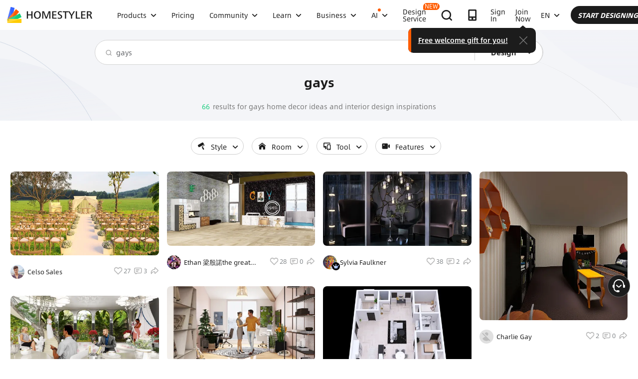

--- FILE ---
content_type: text/html; charset=utf-8
request_url: https://www.google.com/recaptcha/api2/aframe
body_size: 139
content:
<!DOCTYPE HTML><html><head><meta http-equiv="content-type" content="text/html; charset=UTF-8"></head><body><script nonce="Y8J2Ui7ImJ4rhfeLY0FRrA">/** Anti-fraud and anti-abuse applications only. See google.com/recaptcha */ try{var clients={'sodar':'https://pagead2.googlesyndication.com/pagead/sodar?'};window.addEventListener("message",function(a){try{if(a.source===window.parent){var b=JSON.parse(a.data);var c=clients[b['id']];if(c){var d=document.createElement('img');d.src=c+b['params']+'&rc='+(localStorage.getItem("rc::a")?sessionStorage.getItem("rc::b"):"");window.document.body.appendChild(d);sessionStorage.setItem("rc::e",parseInt(sessionStorage.getItem("rc::e")||0)+1);localStorage.setItem("rc::h",'1769506720025');}}}catch(b){}});window.parent.postMessage("_grecaptcha_ready", "*");}catch(b){}</script></body></html>

--- FILE ---
content_type: text/css
request_url: https://cdn-publish-filemanager.homestyler.com/prod/_homestyler/_nuxt/dist/client/pages/search/design/_keywords.450a24f50aecf3691e91.css
body_size: 347
content:
.ellipsis[data-v-224f14d5]{display:block;overflow:hidden;text-overflow:ellipsis;white-space:nowrap}.bgCenter[data-v-224f14d5]{background-position:50%;background-repeat:no-repeat;background-size:cover}.uppercase[data-v-224f14d5]{text-transform:uppercase}.imgFull[data-v-224f14d5]{display:inline-block;height:100%;width:100%}.absCenter[data-v-224f14d5]{bottom:0;left:0;margin:auto;position:absolute;right:0;top:0}.design-wrap .select-data[data-v-224f14d5]{margin-bottom:34px;text-align:center}.design-content[data-v-224f14d5]{background-color:#fff}.design-content .list[data-v-224f14d5]{margin:0 auto;max-width:1440px;overflow:hidden}.design-content .list .item[data-v-224f14d5]{float:left;height:230px;margin-bottom:24px;margin-right:24px;width:calc(25% - 18px)}.design-content .list .item[data-v-224f14d5]:nth-child(4n+4){margin-right:0}

--- FILE ---
content_type: application/javascript
request_url: https://cdn-publish-filemanager.homestyler.com/prod/_homestyler/_nuxt/dist/client/pages/search/design/_keywords.4fff71a4065c373e9b97.js
body_size: 1501
content:
(window.webpackJsonp=window.webpackJsonp||[]).push([[164],{2480:function(e,t,s){e.exports={}},3236:function(e,t,s){"use strict";s(2480)},3667:function(e,t,s){"use strict";s.r(t);s(19),s(17),s(15),s(24),s(25);var a=s(7),r=s(6),i=s(1),n=(s(27),s(23),s(33),s(13)),o=(s(88),s(9)),l=s(671),c=s(436),d=s(116),p=s(2053),m=s(669),u=s(433),f=s(2051);function b(e,t){var s=Object.keys(e);if(Object.getOwnPropertySymbols){var a=Object.getOwnPropertySymbols(e);t&&(a=a.filter(function(t){return Object.getOwnPropertyDescriptor(e,t).enumerable})),s.push.apply(s,a)}return s}function g(e){for(var t=1;t<arguments.length;t++){var s=null!=arguments[t]?arguments[t]:{};t%2?b(Object(s),!0).forEach(function(t){Object(i.a)(e,t,s[t])}):Object.getOwnPropertyDescriptors?Object.defineProperties(e,Object.getOwnPropertyDescriptors(s)):b(Object(s)).forEach(function(t){Object.defineProperty(e,t,Object.getOwnPropertyDescriptor(s,t))})}return e}var y={name:"Design",components:{newCommonCardList:c.a,searchCommon:p.a,topBtn:m.a,rectLoad:d.a,Select:l.default},mixins:[f.a,u.a],data:function(){return{pageType:6,isEmpty:!1,designRoomTypeList:[],designStylerList:[],toolList:[{id:"",labelName:this.$t("contestlist.filterall"),bizType:"tool"},{id:"[2]",labelName:"Web",bizType:"tool"},{id:"[4]",labelName:"App",bizType:"tool"}],video:[{id:"",labelName:this.$t("contestlist.filterall"),bizType:"video"},{id:1,labelName:this.$t("search.filtercontainvideo"),bizType:"video",isVideo:!0}],fliterParams:{styleId:"",roomTypeId:"",isVideo:"",source:""},filterAll:{labelName:this.$t("contestlist.filterall"),id:""}}},head:function(){var e={num:this.pagerObj.total,keywords:this.$route.params.keywords},t=this.$t("search.resultsubtitledesign",e),s=this.$t("search.resultsubtitledesign",e);return{title:t,meta:this.getMetaTags("design",{spma:"a1zmxy",spmb:"27657940",title:t,description:s})}},computed:g({},Object(n.c)(["locale","userInfo"])),watch:{locale:function(){this.getLableList()}},mounted:function(){this.getLableList()},asyncData:function(e){return Object(r.a)(regeneratorRuntime.mark(function t(){var s,a,r,i;return regeneratorRuntime.wrap(function(t){for(;;)switch(t.prev=t.next){case 0:e.app,e.store,e.params,e.query,t.next=4;break;case 2:return r=t.sent,i=r.data.pageData.total,s.done=0!==i,s.total=i,a=0===i,t.abrupt("return",{list:r.data.data||[],pagerObj:s,isEmpty:a});case 3:return t.prev=3,t.catch(1),t.abrupt("return",{isEmpty:!0});case 4:case"end":return t.stop()}},t,null,[[1,3]])}))()},methods:{selectItem:function(e){switch(e.bizType){case"designRoomType":this.fliterParams.roomTypeId=e.id;break;case"designStyler":this.fliterParams.styleId=e.id;break;case"tool":this.fliterParams.source=e.id;break;case"video":this.fliterParams.isVideo=e.isVideo}this.pagerObj.offset=0,this.list=[],this.pagerObj.done=!0,this.getSearchResult(this.fliterParams)},filterSelectArr:function(e,t){for(var s=0,a=e.length;s<a;s++)if(e[s].bizType===t)return e[s]},getLableList:function(){var e=this;return Object(r.a)(regeneratorRuntime.mark(function t(){var s,r,i,n;return regeneratorRuntime.wrap(function(t){for(;;)switch(t.prev=t.next){case 0:return t.prev=0,t.next=1,o.a.other.lableList({data:{bizType:JSON.stringify(["designRoomType","designStyler"]),clientInfo:JSON.stringify({platform:"web",language:e.locale||"en_US"})}});case 1:(s=t.sent)&&s.ret&&s.ret[0].includes("SUCCESS")&&(r=s.data.result,(i=e.filterSelectArr(Object(a.a)(r),"designRoomType").list).unshift(g(g({},e.filterAll),{},{bizType:"designRoomType"})),(n=e.filterSelectArr(Object(a.a)(r),"designStyler").list).unshift(g(g({},e.filterAll),{},{bizType:"designStyler"})),e.designRoomTypeList=i,e.designStylerList=n),t.next=3;break;case 2:t.prev=2,t.catch(0);case 3:case"end":return t.stop()}},t,null,[[0,2]])}))()}}},h=(s(3236),s(12)),v=Object(h.a)(y,function(){var e=this,t=e._self._c;return t("div",{staticClass:"design-wrap"},[t("search-common",{attrs:{spmName:"design",total:e.pagerObj.total,type:"design",isEmpty:e.isEmpty,loading:e.loading}},[t("div",{staticClass:"select-data",attrs:{name:"select"}},[t("Select",{attrs:{spmName:"style_filter",selectData:e.designStylerList,icon:"style",type:"big",defaultText:"contest.themestyle"},on:{selectItem:e.selectItem}}),e._v(" "),t("Select",{attrs:{spmName:"area_filter",selectData:e.designRoomTypeList,icon:"room",type:"big",defaultText:"contest.themeroom"},on:{selectItem:e.selectItem}}),e._v(" "),t("Select",{attrs:{spmName:"tool_filter",selectData:e.toolList,icon:"tool",defaultText:"contest.tool"},on:{selectItem:e.selectItem}}),e._v(" "),t("Select",{attrs:{spmName:"video_filter",selectData:e.video,icon:"video",defaultText:"search.filterfeature"},on:{selectItem:e.selectItem}})],1),e._v(" "),e.list.length>0?t("div",{staticClass:"design-content"},[t("new-common-card-list",{attrs:{caseCardData:e.list,currentTab:2}})],1):e._e(),e._v(" "),t("div",{directives:[{name:"inview",rawName:"v-inview",value:e.handleScorll,expression:"handleScorll"}],staticClass:"load-more"},[t("rect-load",{directives:[{name:"show",rawName:"v-show",value:e.loading&&e.pagerObj.done,expression:"loading && pagerObj.done"}]})],1)]),e._v(" "),t("top-btn")],1)},[],!1,null,"224f14d5",null);t.default=v.exports;installComponents(v,{Select:s(671).default})}}]);

--- FILE ---
content_type: application/javascript
request_url: https://gj.mmstat.com/eg.js?t=1769506717441
body_size: -75
content:
window.goldlog=(window.goldlog||{});goldlog.Etag="l3X/IWsRKA8CAQMTe+iD9QZT";goldlog.stag=1;

--- FILE ---
content_type: application/javascript
request_url: https://gj.mmstat.com/eg.js?t=1769506710677
body_size: 84
content:
window.goldlog=(window.goldlog||{});goldlog.Etag="l3X/IWsRKA8CAQMTe+iD9QZT";goldlog.stag=2;